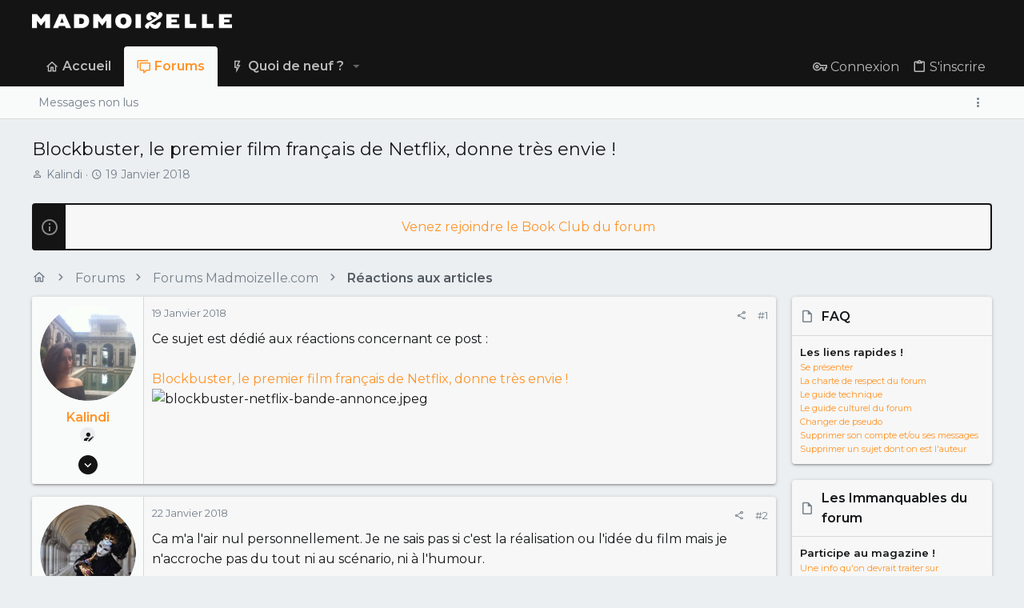

--- FILE ---
content_type: text/html; charset=utf-8
request_url: https://forums.madmoizelle.com/sujets/blockbuster-le-premier-film-francais-de-netflix-donne-tres-envie.140091/
body_size: 19733
content:
<!DOCTYPE html>











	
	




	<meta name="apple-mobile-web-app-title" content="Forums Madmoizelle">
	


	
	


















	



















	











	

































	



























	






	




































<html id="XF" lang="fr-FR" dir="LTR"
	  style="font-size: 62.5%;"
	  data-app="public"
	  data-template="thread_view"
	  data-container-key="node-12161"
	  data-content-key="thread-140091"
	  data-logged-in="false"
	  data-cookie-prefix="xf_"
	  data-csrf="1766005053,c052a55e8aa5581d0d0e850cf974b536"
	  class="has-no-js template-thread_view  uix_page--fixed uix_hasSectionLinks  uix_hasCrumbs uix_hasPageAction"
	  >
	<head>
		<meta charset="utf-8" />
		<meta http-equiv="X-UA-Compatible" content="IE=Edge" />
		<meta name="viewport" content="width=device-width, initial-scale=1, viewport-fit=cover">
		
		

		<title>Blockbuster, le premier film français de Netflix, donne très envie ! | Forums Madmoizelle</title>
		<link rel="manifest" href="/webmanifest.php">
		
			<meta name="theme-color" content="#141414" />
			<meta name="msapplication-TileColor" content="#141414">
		
		<meta name="apple-mobile-web-app-title" content="Forums Madmoizelle">
		

		
			
		<meta name="description" content="Ce sujet est dédié aux réactions concernant ce post :

Blockbuster, le premier film français de Netflix, donne très envie !" />
		<meta property="og:description" content="Ce sujet est dédié aux réactions concernant ce post :

Blockbuster, le premier film français de Netflix, donne très envie !" />
		<meta property="twitter:description" content="Ce sujet est dédié aux réactions concernant ce post :

Blockbuster, le premier film français de Netflix, donne très envie !" />
	
		
			<meta property="og:url" content="https://forums.madmoizelle.com/sujets/blockbuster-le-premier-film-francais-de-netflix-donne-tres-envie.140091/" />
		
			<link rel="canonical" href="https://forums.madmoizelle.com/sujets/blockbuster-le-premier-film-francais-de-netflix-donne-tres-envie.140091/" />
		

		
			
	
	
	<meta property="og:site_name" content="Forums Madmoizelle" />


		
		
			
	
	
	<meta property="og:type" content="website" />


		
		
			
	
	
	
		<meta property="og:title" content="Blockbuster, le premier film français de Netflix, donne très envie !" />
		<meta property="twitter:title" content="Blockbuster, le premier film français de Netflix, donne très envie !" />
	


		
		
		
		

		
	<!-- CMP -->
<script type="text/javascript">window.gdprAppliesGlobally=true;(function(){function a(e){if(!window.frames[e]){if(document.body&&document.body.firstChild){var t=document.body;var n=document.createElement("iframe");n.style.display="none";n.name=e;n.title=e;t.insertBefore(n,t.firstChild)}
else{setTimeout(function(){a(e)},5)}}}function e(n,r,o,c,s){function e(e,t,n,a){if(typeof n!=="function"){return}if(!window[r]){window[r]=[]}var i=false;if(s){i=s(e,t,n)}if(!i){window[r].push({command:e,parameter:t,callback:n,version:a})}}e.stub=true;function t(a){if(!window[n]||window[n].stub!==true){return}if(!a.data){return}
var i=typeof a.data==="string";var e;try{e=i?JSON.parse(a.data):a.data}catch(t){return}if(e[o]){var r=e[o];window[n](r.command,r.parameter,function(e,t){var n={};n[c]={returnValue:e,success:t,callId:r.callId};a.source.postMessage(i?JSON.stringify(n):n,"*")},r.version)}}
if(typeof window[n]!=="function"){window[n]=e;if(window.addEventListener){window.addEventListener("message",t,false)}else{window.attachEvent("onmessage",t)}}}e("__tcfapi","__tcfapiBuffer","__tcfapiCall","__tcfapiReturn");a("__tcfapiLocator");(function(e){
  var t=document.createElement("script");t.id="spcloader";t.type="text/javascript";t.async=true;t.src="https://sdk.privacy-center.org/"+e+"/loader.js?target="+document.location.hostname;t.charset="utf-8";var n=document.getElementsByTagName("script")[0];n.parentNode.insertBefore(t,n)})("a1eae917-f28e-4669-a7e7-8b28857ccf7a")})();</script>
	
	

	

	
		
	

	<link rel="stylesheet" href="/css.php?css=public%3Anormalize.css%2Cpublic%3Afa.css%2Cpublic%3Acore.less%2Cpublic%3Aapp.less&amp;s=25&amp;l=6&amp;d=1750232789&amp;k=4303438c5aefe9123471621e2372693b8c2423b7" />

	
		<link rel="preload" href="/styles/uix/fonts/icons/material-icons/fonts/materialdesignicons-webfont.woff2?v=5.8.55" as="font" type="font/woff2" crossorigin="anonymous" />
		<link rel="stylesheet" href="/styles/uix/fonts/icons/material-icons/css/materialdesignicons.min.css?d=1657103172" />	
	

	
	
	

	<link rel="stylesheet" href="/css.php?css=public%3Alightbox.less%2Cpublic%3Amessage.less%2Cpublic%3Anotices.less%2Cpublic%3Ashare_controls.less%2Cpublic%3Astructured_list.less%2Cpublic%3Ath_uix_threadStarterPost.less%2Cpublic%3Auix.less%2Cpublic%3Auix_socialMedia.less%2Cpublic%3Aextra.less&amp;s=25&amp;l=6&amp;d=1750232789&amp;k=1e1524ea066813513c33460d3134de2ae74d5ede" />

	
		<link href='//fonts.googleapis.com/css?family=Montserrat:300,400,500,600,700' rel='stylesheet' type='text/css'>
	
	
		<script src="https://forums.madmoizelle.com/js/xf/preamble.min.js?_v=fa9befb1"></script>
	
	
	<meta name="apple-mobile-web-app-capable" content="yes">


		
			<link rel="icon" type="image/png" href="https://forums.madmoizelle.com/data/assets/logo/icon-x32.png" sizes="32x32" />
		
		
		<script>(function(w,d,s,l,i){w[l]=w[l]||[];w[l].push({'gtm.start':
new Date().getTime(),event:'gtm.js'});var f=d.getElementsByTagName(s)[0],
j=d.createElement(s),dl=l!='dataLayer'?'&l='+l:'';j.async=true;j.src=
'https://www.googletagmanager.com/gtm.js?id='+i+dl;f.parentNode.insertBefore(j,f);
})(window,document,'script','dataLayer','GTM-PNZLJMP');</script>
<script defer data-api="https://forums.madmoizelle.com/plsbl/api/event" data-domain="forums.madmoizelle.com" src="https://forums.madmoizelle.com/plsbl/js/plausible.js"></script>

		

		

	</head>

	<body data-template="thread_view">
		
		<noscript>
			<iframe src="https://www.googletagmanager.com/ns.html?id=GTM-PNZLJMP" height="0" width="0" style="display:none;visibility:hidden"></iframe>
		</noscript>
		
		<style>
	.p-pageWrapper .p-navSticky {
		top: 0 !important;
	}

	

	
	

	
	
	
		
			
			
				
			
		
	

	

	

		
		
		.uix_mainTabBar {top: 90px !important;}
		.uix_stickyBodyElement:not(.offCanvasMenu) {
			top: 110px !important;
			min-height: calc(100vh - 110px) !important;
		}
		.uix_sidebarInner .uix_sidebar--scroller {margin-top: 110px;}
		.uix_sidebarInner {margin-top: -110px;}
		.p-body-sideNavInner .uix_sidebar--scroller {margin-top: 110px;}
		.p-body-sideNavInner {margin-top: -110px;}
		.uix_stickyCategoryStrips {top: 110px !important;}
		#XF .u-anchorTarget {
			height: 110px;
			margin-top: -110px;
		}
	
		

		
			@media (max-width: 900px) {
		
				.p-sectionLinks {display: none;}

				

				.uix_mainTabBar {top: 50px !important;}
				.uix_stickyBodyElement:not(.offCanvasMenu) {
					top: 70px !important;
					min-height: calc(100vh - 70px) !important;
				}
				.uix_sidebarInner .uix_sidebar--scroller {margin-top: 70px;}
				.uix_sidebarInner {margin-top: -70px;}
				.p-body-sideNavInner .uix_sidebar--scroller {margin-top: 70px;}
				.p-body-sideNavInner {margin-top: -70px;}
				.uix_stickyCategoryStrips {top: 70px !important;}
				#XF .u-anchorTarget {
					height: 70px;
					margin-top: -70px;
				}

				
		
			}
		
	

	.uix_sidebarNav .uix_sidebar--scroller {max-height: calc(100vh - 70px);}
	
	
</style>


		<div id="jumpToTop"></div>

		

		<div class="uix_pageWrapper--fixed">
			<div class="p-pageWrapper" id="top">

				
					
	
	



					

					

					
						
						
							<header class="p-header" id="header">
								<div class="p-header-inner">
									
						
							<div class="p-header-content">
								
									
										
	
	<div class="p-header-logo p-header-logo--image">
		<a class="uix_logo" href="https://www.madmoizelle.com">
			
				<img src="https://forums.madmoizelle.com/data/assets/logo/logo-madmoizelle-rvb-blanc.png" srcset="https://forums.madmoizelle.com/data/assets/logo/logo-madmoizelle-rvb-blanc.png 2x" alt="Forums Madmoizelle"
					 width="" height="" />
				
		</a>
		
			<a class="uix_logoSmall" href="https://www.madmoizelle.com">
				<img src="/styles/uix/basic/uix_logoSmall.jpg"
					 alt="Forums Madmoizelle"
					 />
			</a>
		
	</div>


									

									
								
							</div>
						
					
								</div>
							</header>
						
					
					

					
					
					

					
						<div class="p-navSticky p-navSticky--all " data-top-offset-breakpoints="
						[
							{
								&quot;breakpoint&quot;: &quot;0&quot;,
								&quot;offset&quot;: &quot;0&quot;
							}
							
							
						]
					" data-xf-init="sticky-header">
							
						<nav class="p-nav">
							<div class="p-nav-inner">
								
									
									
										
										
									<button type="button" class="button--plain p-nav-menuTrigger js-uix_badge--totalUnread badgeContainer button" data-badge="0" data-xf-click="off-canvas" data-menu=".js-headerOffCanvasMenu" role="button" tabindex="0" aria-label="Menu"><span class="button-text">
										<i aria-hidden="true"></i>
									</span></button>
									
								

								
	
	<div class="p-header-logo p-header-logo--image">
		<a class="uix_logo" href="https://www.madmoizelle.com">
			
				<img src="https://forums.madmoizelle.com/data/assets/logo/logo-madmoizelle-rvb-blanc.png" srcset="https://forums.madmoizelle.com/data/assets/logo/logo-madmoizelle-rvb-blanc.png 2x" alt="Forums Madmoizelle"
					 width="" height="" />
				
		</a>
		
			<a class="uix_logoSmall" href="https://www.madmoizelle.com">
				<img src="/styles/uix/basic/uix_logoSmall.jpg"
					 alt="Forums Madmoizelle"
					 />
			</a>
		
	</div>



								
									
										<div class="p-nav-scroller hScroller" data-xf-init="h-scroller" data-auto-scroll=".p-navEl.is-selected">
											<div class="hScroller-scroll">
												<ul class="p-nav-list js-offCanvasNavSource">
													
														<li>
															
	<div class="p-navEl u-ripple " >
		
			
				
	
	<a href="https://www.madmoizelle.com"
			class="p-navEl-link  "
			
			data-xf-key="1"
			data-nav-id="home"><span>Accueil</span></a>

				
				
			
			
			
		
			
	
</div>

														</li>
													
														<li>
															
	<div class="p-navEl u-ripple is-selected" data-has-children="true">
		
			
				
	
	<a href="/"
			class="p-navEl-link p-navEl-link--splitMenu "
			
			
			data-nav-id="forums"><span>Forums</span></a>

				
					<a data-xf-key="2"
					   data-xf-click="menu"
					   data-menu-pos-ref="< .p-navEl"
					   class="p-navEl-splitTrigger"
					   role="button"
					   tabindex="0"
					   aria-label="Bascule étendue"
					   aria-expanded="false"
					   aria-haspopup="true">
					</a>
				
				
			
				
					<div class="menu menu--structural" data-menu="menu" aria-hidden="true">
						<div class="menu-content">
							
								
	
	
	<a href="/whats-new/posts/"
			class="menu-linkRow u-ripple u-indentDepth0 js-offCanvasCopy "
			
			
			data-nav-id="newPosts"><span>Messages non lus</span></a>

	

							
						</div>
					</div>
				
			
			
			
		
			
	
</div>

														</li>
													
														<li>
															
	<div class="p-navEl u-ripple " data-has-children="true">
		
			
				
	
	<a href="/whats-new/"
			class="p-navEl-link p-navEl-link--splitMenu "
			
			
			data-nav-id="whatsNew"><span>Quoi de neuf ?</span></a>

				
					<a data-xf-key="3"
					   data-xf-click="menu"
					   data-menu-pos-ref="< .p-navEl"
					   class="p-navEl-splitTrigger"
					   role="button"
					   tabindex="0"
					   aria-label="Bascule étendue"
					   aria-expanded="false"
					   aria-haspopup="true">
					</a>
				
				
			
				
					<div class="menu menu--structural" data-menu="menu" aria-hidden="true">
						<div class="menu-content">
							
								
	
	
	<a href="/whats-new/posts/"
			class="menu-linkRow u-ripple u-indentDepth0 js-offCanvasCopy "
			 rel="nofollow"
			
			data-nav-id="whatsNewPosts"><span>Messages</span></a>

	

							
								
	
	
	<a href="/whats-new/latest-activity"
			class="menu-linkRow u-ripple u-indentDepth0 js-offCanvasCopy "
			 rel="nofollow"
			
			data-nav-id="latestActivity"><span>Activités récentes</span></a>

	

							
						</div>
					</div>
				
			
			
			
		
			
	
</div>

														</li>
													
												</ul>
											</div>
										</div>
									

									
								

								
	


								
									<div class="p-nav-opposite">
										
											
		
			
				
					<div class="p-navgroup p-account p-navgroup--guest">
						
							
								
	
		
		
	
		
			<a href="/connexion/" class="p-navgroup-link p-navgroup-link--textual p-navgroup-link--logIn" data-xf-click="menu">
				<i></i>
				<span class="p-navgroup-linkText">Connexion</span>
			</a>
			<div class="menu menu--structural menu--medium" data-menu="menu" aria-hidden="true" data-href="/connexion/"></div>
		
	
	
		
			<a href="/inscription/" class="p-navgroup-link u-ripple p-navgroup-link--textual p-navgroup-link--register" data-xf-click="overlay" data-follow-redirects="on">
				<i></i>
				<span class="p-navgroup-linkText">S'inscrire</span>
			</a>
		
	

	

							
						
					</div>
				
				
				
	

			
		
	
											
	
		
	
		
			<a aria-label="Toggle sidebar" href="javascript:;" class="uix_sidebarTrigger__component uix_sidebarTrigger p-navgroup-link" data-xf-init="tooltip" title="Sidebar" rel="nofollow">
				<i class="fa--xf far fa-ellipsis-v mdi mdi-dots-vertical" aria-hidden="true"></i>
				<span class="uix_sidebarTrigger--phrase">Toggle sidebar</span>
			</a>
		
		
			<a aria-label="Toggle sidebar" href="javascript:;" class="uix_sidebarCanvasTrigger uix_sidebarTrigger__component p-navgroup-link" data-xf-init="tooltip" title="Sidebar">
				<i class="fa--xf far fa-ellipsis-v mdi mdi-dots-vertical" aria-hidden="true"></i>
				<span class="uix_sidebarTrigger--phrase">Toggle sidebar</span>
			</a>
		
	

	

										
									</div>
								
							</div>
							
						</nav>
					
							
		
			<div class="p-sectionLinks">
				<div class="pageContent">
					
						
							
								
								
								<div class="p-sectionLinks-inner hScroller" data-xf-init="h-scroller">
									<div class="hScroller-scroll">
										<ul class="p-sectionLinks-list">
											
												<li>
													
	<div class="p-navEl u-ripple " >
		
			
				
	
	<a href="/whats-new/posts/"
			class="p-navEl-link  "
			
			data-xf-key="alt+1"
			data-nav-id="newPosts"><span>Messages non lus</span></a>

				
				
			
			
			
		
			
	
</div>

												</li>
											
										</ul>
									</div>
								</div>
							
							
								<div class="p-nav-opposite">
									
										
										
	
		
	
		
			<a aria-label="Toggle sidebar" href="javascript:;" class="uix_sidebarTrigger__component uix_sidebarTrigger p-navgroup-link" data-xf-init="tooltip" title="Sidebar" rel="nofollow">
				<i class="fa--xf far fa-ellipsis-v mdi mdi-dots-vertical" aria-hidden="true"></i>
				<span class="uix_sidebarTrigger--phrase">Toggle sidebar</span>
			</a>
		
		
			<a aria-label="Toggle sidebar" href="javascript:;" class="uix_sidebarCanvasTrigger uix_sidebarTrigger__component p-navgroup-link" data-xf-init="tooltip" title="Sidebar">
				<i class="fa--xf far fa-ellipsis-v mdi mdi-dots-vertical" aria-hidden="true"></i>
				<span class="uix_sidebarTrigger--phrase">Toggle sidebar</span>
			</a>
		
	

	

									
								</div>
							
						
					
				</div>
			</div>
			
	
						</div>
						

					

					
	

					
	

					
	

					
	

					
				

				
				<div class="offCanvasMenu offCanvasMenu--nav js-headerOffCanvasMenu" data-menu="menu" aria-hidden="true" data-ocm-builder="navigation">
					<div class="offCanvasMenu-backdrop" data-menu-close="true"></div>
					<div class="offCanvasMenu-content">
						
						<div class="sidePanel sidePanel--nav sidePanel--visitor">
	<div class="sidePanel__tabPanels">
		
		<div data-content="navigation" class="is-active sidePanel__tabPanel js-navigationTabPanel">
			
							<div class="offCanvasMenu-header">
								Menu
								<a class="offCanvasMenu-closer" data-menu-close="true" role="button" tabindex="0" aria-label="Fermer"></a>
							</div>
							
							<div class="js-offCanvasNavTarget"></div>
							
							
						
		</div>
		
		
		
	</div>
</div>

						
						<div class="offCanvasMenu-installBanner js-installPromptContainer" style="display: none;" data-xf-init="install-prompt">
							<div class="offCanvasMenu-installBanner-header">Installer l'application</div>
							<button type="button" class="js-installPromptButton button"><span class="button-text">Installer</span></button>
						</div>
					</div>
				</div>

				
	
		
	
		
			<div class="p-body-header">
				<div class="pageContent">
					
						
							<div class="uix_headerInner">
								
									
										<div class="p-title ">
											
												
													<h1 class="p-title-value">Blockbuster, le premier film français de Netflix, donne très envie !</h1>
												
											
										</div>
									

									
										<div class="p-description">
	<ul class="listInline listInline--bullet">
		<li>
			<i class="fa--xf far fa-user" aria-hidden="true" title="Initiateur de la discussion"></i>
			<span class="u-srOnly">Initiateur de la discussion</span>

			<a href="/membres/kalindi.320879/" class="username  u-concealed" dir="auto" data-user-id="320879" data-xf-init="member-tooltip">Kalindi</a>
		</li>
		<li>
			<i class="fa--xf far fa-clock" aria-hidden="true" title="Date de début"></i>
			<span class="u-srOnly">Date de début</span>

			<a href="/sujets/blockbuster-le-premier-film-francais-de-netflix-donne-tres-envie.140091/" class="u-concealed"><time  class="u-dt" dir="auto" datetime="2018-01-19T11:11:31+0100" data-time="1516356691" data-date-string="19 Janvier 2018" data-time-string="11:11" title="le 19 Janvier 2018 à 11:11">19 Janvier 2018</time></a>
		</li>
		
	</ul>
</div>
									
								
							</div>
						
						
					
				</div>
			</div>
		
	

	


				<div class="p-body">

					

					<div class="p-body-inner ">
						
						<!--XF:EXTRA_OUTPUT-->

						
	
		
	
		
			
	
		
		
		

		<ul class="notices notices--block  js-notices"
			data-xf-init="notices"
			data-type="block"
			data-scroll-interval="6">

			
				
	<li class="notice js-notice notice--primary"
		data-notice-id="10"
		data-delay-duration="0"
		data-display-duration="0"
		data-auto-dismiss=""
		data-visibility="">
		
		<div class="uix_noticeInner">
			
			<div class="uix_noticeIcon">
				
					<i class="fa--xf far fa-info-circle" aria-hidden="true"></i>
				
			</div>

			
			<div class="notice-content">
				
				<div id="alj-forum-autopromo" style="text-align: center; font-weight: 400;"></div>
<script>
	(function () {
		var alj_autopromo = [
			{
				texte: "Venez rejoindre le Book Club du forum",
				lien: "https://forums.madmoizelle.com/sujets/juin-2020.154124/"
			},
			{
				texte: "Nouvelle sur le forum ? Par ici pour se présenter !",
				lien: "http://forums.madmoizelle.com/sujets/la-presentation-des-nouvelles.72042/"
			},
		];
		var item = alj_autopromo[Math.floor(Math.random() * alj_autopromo.length)];
		var a = document.createElement('a');
		a.href = item.lien;
		a.innerHTML = item.texte;
		document.getElementById('alj-forum-autopromo').appendChild(a);
	})();
</script>
			</div>
		</div>
	</li>

			
		</ul>
	

		

		
	

	


						
	


						
	


						
	
		
	

	
	<!-- Billboard_1 -->
	<div id='optidigital-adslot-Billboard_1' style='display:none;' class="Billboard_1"></div>


	
	
		<div class="breadcrumb ">
			<div class="pageContent">
				
					
						
							<ul class="p-breadcrumbs "
								itemscope itemtype="https://schema.org/BreadcrumbList">
								
									
		

		
		
			
			
	<li itemprop="itemListElement" itemscope itemtype="https://schema.org/ListItem">
		<a href="https://www.madmoizelle.com" itemprop="item">
			
				<i class="fa--xf far fa-home" aria-hidden="true"></i>
				<span style="display: none;" itemprop="name">Accueil</span>
				
		</a>
		<meta itemprop="position" content="1" />
	</li>

		

		
			
			
	<li itemprop="itemListElement" itemscope itemtype="https://schema.org/ListItem">
		<a href="/" itemprop="item">
			
				<span itemprop="name">Forums</span>
			
		</a>
		<meta itemprop="position" content="2" />
	</li>

		
		
			
			
	<li itemprop="itemListElement" itemscope itemtype="https://schema.org/ListItem">
		<a href="/categories/forums-madmoizelle-com.11/" itemprop="item">
			
				<span itemprop="name">Forums Madmoizelle.com</span>
			
		</a>
		<meta itemprop="position" content="3" />
	</li>

		
			
			
	<li itemprop="itemListElement" itemscope itemtype="https://schema.org/ListItem">
		<a href="/forums/reactions-aux-articles/" itemprop="item">
			
				<span itemprop="name">Réactions aux articles</span>
			
		</a>
		<meta itemprop="position" content="4" />
	</li>

		
	
								
							</ul>
						
					
				
			</div>
		</div>
	

	

	


						
	


						
	<noscript class="js-jsWarning"><div class="blockMessage blockMessage--important blockMessage--iconic u-noJsOnly">JavaScript est désactivé. Pour une meilleure expérience, veuillez activer JavaScript dans votre navigateur avant de continuer.</div></noscript>

						
	<div class="blockMessage blockMessage--important blockMessage--iconic js-browserWarning" style="display: none">Vous utilisez un navigateur obsolète. Il se peut que ce site ou d'autres sites Web ne s'affichent pas correctement.<br /> Vous devriez le mettre à jour ou utiliser un <a href="https://www.mozilla.org/fr/firefox/" target="_blank">navigateur alternatif</a>.</div>



						<div uix_component="MainContainer" class="uix_contentWrapper">

							
	


							
							
	

							
	

							
	

							
	


							<div class="p-body-main p-body-main--withSidebar ">
								
								

								
	

								<div uix_component="MainContent" class="p-body-content">
									<!-- ABOVE MAIN CONTENT -->
									
	

									
	

									
	

									
	

									
	

									<div class="p-body-pageContent">
										
	

										
	

										
	

										
	

										
	

										

















	
	
	
		
	
	
	


	
	
	
		
	
	
	


	
	
		
	
	
	


	
	












	

	
		
	



















<div class="block block--messages" data-xf-init="" data-type="post" data-href="/inline-mod/" data-search-target="*">

	<span class="u-anchorTarget" id="posts"></span>

	
		
	

	

	<div class="block-outer"></div>

	

	
		
	<div class="block-outer js-threadStatusField"></div>

	

	<div class="block-container lbContainer"
		data-xf-init="lightbox select-to-quote"
		data-message-selector=".js-post"
		data-lb-id="thread-140091"
		data-lb-universal="0">

		<div class="block-body js-replyNewMessageContainer">
			
				

					

					
						

	


	

	

	

	
	<article class="message    message-threadStarterPost message--post  js-post js-inlineModContainer  "
			 data-author="Kalindi"
			 data-content="post-10251553"
			 id="js-post-10251553">

		<span class="u-anchorTarget" id="post-10251553"></span>

		
			<div class="message-inner">
				
					<div class="message-cell message-cell--user">
						

	<section itemscope itemtype="https://schema.org/Person" class="message-user ">
		<div class="message-avatar ">
			<div class="message-avatar-wrapper">
				
					<a href="/membres/kalindi.320879/" class="avatar avatar--l" data-user-id="320879" data-xf-init="member-tooltip">
			<img src="https://forums.madmoizelle.com/data/avatars/l/320/320879.jpg?1502348434"  alt="Kalindi" class="avatar-u320879-l" width="192" height="192" loading="lazy" itemprop="image" /> 
		</a>
				
				
			</div>
		</div>
		<div class="uix_messagePostBitWrapper">
			<div class="message-userDetails">
				<h4 class="message-name"><a href="/membres/kalindi.320879/" class="username " dir="auto" data-user-id="320879" data-xf-init="member-tooltip" itemprop="name">Kalindi</a></h4>
				
				
				
					
						<div class="uix_originalPoster__icon" data-xf-init="tooltip" title="Original poster">
							<i class="fa--xf far fa-user-edit mdi mdi-account-edit" aria-hidden="true"></i>
						</div>
					
				
				
				
			</div>
			
			
				
				
					
						<div class="thThreads__message-userExtras">
					
							<div class="message-userExtras">
								
									
										<dl class="pairs pairs--justified">
											
												<dt>
													<span data-xf-init="tooltip" title="Inscrit">
														<i class="fa--xf far fa-user" aria-hidden="true"></i>
													</span>
												</dt>
											
											<dd>23 Juin 2017</dd>
										</dl>
									
									
										<dl class="pairs pairs--justified">
											
												<dt>
													<span data-xf-init="tooltip" title="Messages">
														<i class="fa--xf far fa-comments" aria-hidden="true"></i>
													</span>
												</dt>
												
											<dd>1 630</dd>
										</dl>
									
									
									
										<dl class="pairs pairs--justified">
											
												<dt>
													<span data-xf-init="tooltip" title="Réputation">
														<i class="fa--xf far fa-thumbs-up" aria-hidden="true"></i>
													</span>
												</dt>
												
											<dd>1 468</dd>
										</dl>
									
									
										<dl class="pairs pairs--justified">
											
												<dt>
													<span data-xf-init="tooltip" title="Points">
														<i class="fa--xf far fa-trophy" aria-hidden="true"></i>
													</span>
												</dt>
											
											<dd>2 634</dd>
										</dl>
									
									
										<dl class="pairs pairs--justified">
											
												<dt>
													<span data-xf-init="tooltip" title="Age">
														<i class="fa--xf far fa-birthday-cake" aria-hidden="true"></i>
													</span>
												</dt>
											
											<dd>33</dd>
										</dl>
									
									
									
									
										

	

										
									
								
							</div>
						
							</div>
							<div class="thThreads__userExtra--toggle">
								<a href="javascript:;" class="thThreads__userExtra--trigger" data-xf-click="ththreads-userextra-trigger"></a>
							</div>
						
				
			
		</div>
		<span class="message-userArrow"></span>
	</section>

					</div>
				

				
					<div class="message-cell message-cell--main">
						
							<div class="message-main uix_messageContent js-quickEditTarget">

								
									

	<header class="message-attribution message-attribution--split">
		<ul class="message-attribution-main listInline ">
			
			<li class="u-concealed">
				<a href="/sujets/blockbuster-le-premier-film-francais-de-netflix-donne-tres-envie.140091/post-10251553" rel="nofollow">
					<time  class="u-dt" dir="auto" datetime="2018-01-19T11:11:31+0100" data-time="1516356691" data-date-string="19 Janvier 2018" data-time-string="11:11" title="le 19 Janvier 2018 à 11:11" itemprop="datePublished">19 Janvier 2018</time>
				</a>
			</li>
			
			
		</ul>

		<ul class="message-attribution-opposite message-attribution-opposite--list ">
			
			<li>
				<a href="/sujets/blockbuster-le-premier-film-francais-de-netflix-donne-tres-envie.140091/post-10251553"
					class="message-attribution-gadget"
					data-xf-init="share-tooltip"
					data-href="/posts/10251553/share"
					aria-label="Partager"
					rel="nofollow">
					<i class="fa--xf far fa-share-alt" aria-hidden="true"></i>
				</a>
			</li>
			
			
				<li>
					<a href="/sujets/blockbuster-le-premier-film-francais-de-netflix-donne-tres-envie.140091/post-10251553" rel="nofollow">
						#1
					</a>
				</li>
			
		</ul>
	</header>

								

								<div class="message-content js-messageContent">
									

										
											
	
	
	

										

										
											

	<div class="message-userContent lbContainer js-lbContainer "
		 data-lb-id="post-10251553"
		 data-lb-caption-desc="Kalindi &middot; le 19 Janvier 2018 à 11:11">

		
			

	

		

		<article class="message-body js-selectToQuote">
			
				
			
			
				<div class="bbWrapper">Ce sujet est dédié aux réactions concernant ce post :<br />
<br />
<a href="http://www.madmoizelle.com/blockbuster-netflix-bande-annonce-878129" target="_blank" class="link link--external" rel="nofollow ugc noopener">Blockbuster, le premier film français de Netflix, donne très envie !</a><br />

	

	
	
		
		

		
			<script class="js-extraPhrases" type="application/json">
			{
				"lightbox_close": "Fermer",
				"lightbox_next": "Suivant",
				"lightbox_previous": "Précédente",
				"lightbox_error": "Le contenu demandé ne peut pas être chargé. Veuillez réessayer plus tard.",
				"lightbox_start_slideshow": "Lancer le diaporama",
				"lightbox_stop_slideshow": "Arrêter le diaporama",
				"lightbox_full_screen": "Plein écran",
				"lightbox_thumbnails": "Miniatures",
				"lightbox_download": "Télécharger",
				"lightbox_share": "Partager",
				"lightbox_zoom": "Zoom",
				"lightbox_new_window": "Nouvelle fenêtre",
				"lightbox_toggle_sidebar": "Actionner la barre latérale"
			}
			</script>
		
		
	


	<div class="bbImageWrapper  js-lbImage" title="blockbuster-netflix-bande-annonce.jpeg"
		data-src="https://static.mmzstatic.com/wp-content/uploads/2018/01/blockbuster-netflix-bande-annonce.jpeg" data-lb-sidebar-href="" data-lb-caption-extra-html="" data-single-image="1">
		<img src="https://static.mmzstatic.com/wp-content/uploads/2018/01/blockbuster-netflix-bande-annonce.jpeg"
			data-url="https://static.mmzstatic.com/wp-content/uploads/2018/01/blockbuster-netflix-bande-annonce.jpeg"
			class="bbImage"
			data-zoom-target="1"
			style=""
			alt="blockbuster-netflix-bande-annonce.jpeg"
			title=""
			width="" height="" loading="lazy" />
	</div></div>
			
			<div class="js-selectToQuoteEnd">&nbsp;</div>
			
				
			
		</article>

		
			

	

		

		
	</div>

										

										
											
	

										

										
											
	

										

									
								</div>

								<div class="reactionsBar js-reactionsList ">
									
								</div>

								
									
	<footer class="message-footer">
		

		

		<div class="js-historyTarget message-historyTarget toggleTarget" data-href="trigger-href"></div>
	</footer>

								
							</div>

						
					</div>
				
			</div>
		
	</article>

	
	

	
	
		<!-- Mobile_Pos1 -->
		<div id='optidigital-adslot-Mobile_Pos1' style='display:none;' class="Mobile_Pos1"></div>
	

	
	

	
	

	
	



					

					

				

					

					
						

	


	

	

	
	<article class="message   message--post  js-post js-inlineModContainer  "
			 data-author="stl44"
			 data-content="post-10260127"
			 id="js-post-10260127">

		<span class="u-anchorTarget" id="post-10260127"></span>

		
			<div class="message-inner">
				
					<div class="message-cell message-cell--user">
						

	<section itemscope itemtype="https://schema.org/Person" class="message-user ">
		<div class="message-avatar ">
			<div class="message-avatar-wrapper">
				
					<a href="/membres/stl44.136516/" class="avatar avatar--l" data-user-id="136516" data-xf-init="member-tooltip">
			<img src="https://forums.madmoizelle.com/data/avatars/l/136/136516.jpg?1436095470"  alt="stl44" class="avatar-u136516-l" width="192" height="192" loading="lazy" itemprop="image" /> 
		</a>
				
				
			</div>
		</div>
		<div class="uix_messagePostBitWrapper">
			<div class="message-userDetails">
				<h4 class="message-name"><a href="/membres/stl44.136516/" class="username " dir="auto" data-user-id="136516" data-xf-init="member-tooltip" itemprop="name">stl44</a></h4>
				<h5 class="userTitle message-userTitle" dir="auto" itemprop="jobTitle">Tout cramer je vous dis</h5>
				
				
				
				
			</div>
			
			
				
				
					
						<div class="thThreads__message-userExtras">
					
							<div class="message-userExtras">
								
									
										<dl class="pairs pairs--justified">
											
												<dt>
													<span data-xf-init="tooltip" title="Inscrit">
														<i class="fa--xf far fa-user" aria-hidden="true"></i>
													</span>
												</dt>
											
											<dd>3 Février 2013</dd>
										</dl>
									
									
										<dl class="pairs pairs--justified">
											
												<dt>
													<span data-xf-init="tooltip" title="Messages">
														<i class="fa--xf far fa-comments" aria-hidden="true"></i>
													</span>
												</dt>
												
											<dd>810</dd>
										</dl>
									
									
									
										<dl class="pairs pairs--justified">
											
												<dt>
													<span data-xf-init="tooltip" title="Réputation">
														<i class="fa--xf far fa-thumbs-up" aria-hidden="true"></i>
													</span>
												</dt>
												
											<dd>2 631</dd>
										</dl>
									
									
										<dl class="pairs pairs--justified">
											
												<dt>
													<span data-xf-init="tooltip" title="Points">
														<i class="fa--xf far fa-trophy" aria-hidden="true"></i>
													</span>
												</dt>
											
											<dd>4 964</dd>
										</dl>
									
									
									
									
									
										

	

										
									
								
							</div>
						
							</div>
							<div class="thThreads__userExtra--toggle">
								<a href="javascript:;" class="thThreads__userExtra--trigger" data-xf-click="ththreads-userextra-trigger"></a>
							</div>
						
				
			
		</div>
		<span class="message-userArrow"></span>
	</section>

					</div>
				

				
					<div class="message-cell message-cell--main">
						
							<div class="message-main uix_messageContent js-quickEditTarget">

								
									

	<header class="message-attribution message-attribution--split">
		<ul class="message-attribution-main listInline ">
			
			<li class="u-concealed">
				<a href="/sujets/blockbuster-le-premier-film-francais-de-netflix-donne-tres-envie.140091/post-10260127" rel="nofollow">
					<time  class="u-dt" dir="auto" datetime="2018-01-22T17:09:50+0100" data-time="1516637390" data-date-string="22 Janvier 2018" data-time-string="17:09" title="le 22 Janvier 2018 à 17:09" itemprop="datePublished">22 Janvier 2018</time>
				</a>
			</li>
			
			
		</ul>

		<ul class="message-attribution-opposite message-attribution-opposite--list ">
			
			<li>
				<a href="/sujets/blockbuster-le-premier-film-francais-de-netflix-donne-tres-envie.140091/post-10260127"
					class="message-attribution-gadget"
					data-xf-init="share-tooltip"
					data-href="/posts/10260127/share"
					aria-label="Partager"
					rel="nofollow">
					<i class="fa--xf far fa-share-alt" aria-hidden="true"></i>
				</a>
			</li>
			
			
				<li>
					<a href="/sujets/blockbuster-le-premier-film-francais-de-netflix-donne-tres-envie.140091/post-10260127" rel="nofollow">
						#2
					</a>
				</li>
			
		</ul>
	</header>

								

								<div class="message-content js-messageContent">
									

										
											
	
	
	

										

										
											

	<div class="message-userContent lbContainer js-lbContainer "
		 data-lb-id="post-10260127"
		 data-lb-caption-desc="stl44 &middot; le 22 Janvier 2018 à 17:09">

		

		<article class="message-body js-selectToQuote">
			
				
			
			
				<div class="bbWrapper">Ca m&#039;a l&#039;air nul personnellement. Je ne sais pas si c&#039;est la réalisation ou l&#039;idée du film mais je n&#039;accroche pas du tout ni au scénario, ni à l&#039;humour.</div>
			
			<div class="js-selectToQuoteEnd">&nbsp;</div>
			
				
			
		</article>

		

		
	</div>

										

										
											
	

										

										
											
	

										

									
								</div>

								<div class="reactionsBar js-reactionsList ">
									
								</div>

								
									
	<footer class="message-footer">
		

		

		<div class="js-historyTarget message-historyTarget toggleTarget" data-href="trigger-href"></div>
	</footer>

								
							</div>

						
					</div>
				
			</div>
		
	</article>

	
	

	
	

	
	

	
	

	
	



					

					

				
			
		</div>
	</div>

	
		<div class="block-outer block-outer--after">
			
				

				
				
					<div class="block-outer-opposite">
						
							<a href="/connexion/" class="button--link button--wrap button" data-xf-click="overlay"><span class="button-text">
								Identifiez-vous ou inscrivez-vous pour participer.
							</span></a>
						
					</div>
				
			
		</div>
	

	
	

</div>









	<div class="block"  data-widget-id="30" data-widget-key="xfes_thread_view_below_quick_reply_similar_threads" data-widget-definition="xfes_similar_threads">
		<div class="block-container">
			
				<h3 class="block-header">Discussions similaires</h3>

				<div class="block-body">
					<div class="structItemContainer">
						
							

	

	<div class="structItem structItem--thread js-inlineModContainer js-threadListItem-177695" data-author="Cyrielle Maurice">

	
		<div class="structItem-cell structItem-cell--icon">
			<div class="structItem-iconContainer">
				<a href="/membres/cyrielle-maurice.390065/" class="avatar avatar--s avatar--default avatar--default--dynamic" data-user-id="390065" data-xf-init="member-tooltip" style="background-color: #558b2f; color: #ccff90">
			<span class="avatar-u390065-s" role="img" aria-label="Cyrielle Maurice">C</span> 
		</a>
				
			</div>
		</div>
	

	
		<div class="structItem-cell structItem-cell--main" data-xf-init="touch-proxy">
			
			<div class="structItem-title" uix-href="/sujets/commentaires-sur-vacances-en-famille-decouvrez-les-10-jeux-de-societe-preferes-des-francais-en-2025.177695/">
				
				
				<a href="/sujets/commentaires-sur-vacances-en-famille-decouvrez-les-10-jeux-de-societe-preferes-des-francais-en-2025.177695/" class="" data-tp-primary="on" data-xf-init="preview-tooltip" data-preview-url="/sujets/commentaires-sur-vacances-en-famille-decouvrez-les-10-jeux-de-societe-preferes-des-francais-en-2025.177695/preview">Commentaires sur Vacances en famille : découvrez les 10 jeux de société préférés des Français en 2025</a>
			</div>

			<div class="structItem-minor">
				

				
					<ul class="structItem-parts">
						<li><a href="/membres/cyrielle-maurice.390065/" class="username " dir="auto" data-user-id="390065" data-xf-init="member-tooltip"><span class="username--staff">Cyrielle Maurice</span></a></li>
						<li class="structItem-startDate"><a href="/sujets/commentaires-sur-vacances-en-famille-decouvrez-les-10-jeux-de-societe-preferes-des-francais-en-2025.177695/" rel="nofollow"><time  class="u-dt" dir="auto" datetime="2025-07-29T16:45:02+0200" data-time="1753800302" data-date-string="29 Juillet 2025" data-time-string="16:45" title="le 29 Juillet 2025 à 16:45">29 Juillet 2025</time></a></li>
						
							<li><a href="/forums/reactions-aux-articles/">Réactions aux articles</a></li>
						
						
						
					</ul>
				
			</div>
		</div>
	

	
		<div class="structItem-cell structItem-cell--meta" title="Score de réaction du premier message : 0">
			<dl class="pairs pairs--justified">
				<dt>Réponses</dt>
				<dd>0</dd>
			</dl>
			<dl class="pairs pairs--justified structItem-minor">
				<dt>Affichages</dt>
				<dd>539</dd>
			</dl>
		</div>
	

	
		<div class="structItem-cell structItem-cell--latest ">
		
			
		
			
				
					<a class="uix_mobileNodeTitle" href="/forums/reactions-aux-articles/">Réactions aux articles</a>
				
				<a href="/sujets/commentaires-sur-vacances-en-famille-decouvrez-les-10-jeux-de-societe-preferes-des-francais-en-2025.177695/latest" rel="nofollow"><time  class="structItem-latestDate u-dt" dir="auto" datetime="2025-07-29T16:45:02+0200" data-time="1753800302" data-date-string="29 Juillet 2025" data-time-string="16:45" title="le 29 Juillet 2025 à 16:45">29 Juillet 2025</time></a>
				<div class="structItem-minor">
					
						<a href="/membres/cyrielle-maurice.390065/" class="username " dir="auto" data-user-id="390065" data-xf-init="member-tooltip"><span class="username--staff">Cyrielle Maurice</span></a>
					
				</div>
			
		</div>
	

	
		<div class="structItem-cell structItem-cell--icon structItem-cell--iconEnd">
			<div class="structItem-iconContainer">
				
					<a href="/membres/cyrielle-maurice.390065/" class="avatar avatar--xxs avatar--default avatar--default--dynamic" data-user-id="390065" data-xf-init="member-tooltip" style="background-color: #558b2f; color: #ccff90">
			<span class="avatar-u390065-s" role="img" aria-label="Cyrielle Maurice">C</span> 
		</a>
				
			</div>
		</div>
	

	</div>

						
							

	

	<div class="structItem structItem--thread js-inlineModContainer js-threadListItem-177935" data-author="Cyrielle Maurice">

	
		<div class="structItem-cell structItem-cell--icon">
			<div class="structItem-iconContainer">
				<a href="/membres/cyrielle-maurice.390065/" class="avatar avatar--s avatar--default avatar--default--dynamic" data-user-id="390065" data-xf-init="member-tooltip" style="background-color: #558b2f; color: #ccff90">
			<span class="avatar-u390065-s" role="img" aria-label="Cyrielle Maurice">C</span> 
		</a>
				
			</div>
		</div>
	

	
		<div class="structItem-cell structItem-cell--main" data-xf-init="touch-proxy">
			
			<div class="structItem-title" uix-href="/sujets/commentaires-sur-peur-des-monstres-sous-le-lit-pourquoi-dire-je-vais-verifier-est-une-tres-mauvaise-idee.177935/">
				
				
				<a href="/sujets/commentaires-sur-peur-des-monstres-sous-le-lit-pourquoi-dire-je-vais-verifier-est-une-tres-mauvaise-idee.177935/" class="" data-tp-primary="on" data-xf-init="preview-tooltip" data-preview-url="/sujets/commentaires-sur-peur-des-monstres-sous-le-lit-pourquoi-dire-je-vais-verifier-est-une-tres-mauvaise-idee.177935/preview">Commentaires sur Peur des monstres sous le lit : pourquoi dire “je vais vérifier” est une très mauvaise idée</a>
			</div>

			<div class="structItem-minor">
				

				
					<ul class="structItem-parts">
						<li><a href="/membres/cyrielle-maurice.390065/" class="username " dir="auto" data-user-id="390065" data-xf-init="member-tooltip"><span class="username--staff">Cyrielle Maurice</span></a></li>
						<li class="structItem-startDate"><a href="/sujets/commentaires-sur-peur-des-monstres-sous-le-lit-pourquoi-dire-je-vais-verifier-est-une-tres-mauvaise-idee.177935/" rel="nofollow"><time  class="u-dt" dir="auto" datetime="2025-12-09T10:54:29+0100" data-time="1765274069" data-date-string="9 Décembre 2025" data-time-string="10:54" title="le 9 Décembre 2025 à 10:54">9 Décembre 2025</time></a></li>
						
							<li><a href="/forums/reactions-aux-articles/">Réactions aux articles</a></li>
						
						
						
					</ul>
				
			</div>
		</div>
	

	
		<div class="structItem-cell structItem-cell--meta" title="Score de réaction du premier message : 0">
			<dl class="pairs pairs--justified">
				<dt>Réponses</dt>
				<dd>0</dd>
			</dl>
			<dl class="pairs pairs--justified structItem-minor">
				<dt>Affichages</dt>
				<dd>149</dd>
			</dl>
		</div>
	

	
		<div class="structItem-cell structItem-cell--latest ">
		
			
		
			
				
					<a class="uix_mobileNodeTitle" href="/forums/reactions-aux-articles/">Réactions aux articles</a>
				
				<a href="/sujets/commentaires-sur-peur-des-monstres-sous-le-lit-pourquoi-dire-je-vais-verifier-est-une-tres-mauvaise-idee.177935/latest" rel="nofollow"><time  class="structItem-latestDate u-dt" dir="auto" datetime="2025-12-09T10:54:29+0100" data-time="1765274069" data-date-string="9 Décembre 2025" data-time-string="10:54" title="le 9 Décembre 2025 à 10:54">9 Décembre 2025</time></a>
				<div class="structItem-minor">
					
						<a href="/membres/cyrielle-maurice.390065/" class="username " dir="auto" data-user-id="390065" data-xf-init="member-tooltip"><span class="username--staff">Cyrielle Maurice</span></a>
					
				</div>
			
		</div>
	

	
		<div class="structItem-cell structItem-cell--icon structItem-cell--iconEnd">
			<div class="structItem-iconContainer">
				
					<a href="/membres/cyrielle-maurice.390065/" class="avatar avatar--xxs avatar--default avatar--default--dynamic" data-user-id="390065" data-xf-init="member-tooltip" style="background-color: #558b2f; color: #ccff90">
			<span class="avatar-u390065-s" role="img" aria-label="Cyrielle Maurice">C</span> 
		</a>
				
			</div>
		</div>
	

	</div>

						
							

	

	<div class="structItem structItem--thread js-inlineModContainer js-threadListItem-176615" data-author="Maya Boukella">

	
		<div class="structItem-cell structItem-cell--icon">
			<div class="structItem-iconContainer">
				<a href="/membres/maya-boukella.363217/" class="avatar avatar--s" data-user-id="363217" data-xf-init="member-tooltip">
			<img src="https://forums.madmoizelle.com/data/avatars/s/363/363217.jpg?1657011191" srcset="https://forums.madmoizelle.com/data/avatars/m/363/363217.jpg?1657011191 2x" alt="Maya Boukella" class="avatar-u363217-s" width="48" height="48" loading="lazy" /> 
		</a>
				
			</div>
		</div>
	

	
		<div class="structItem-cell structItem-cell--main" data-xf-init="touch-proxy">
			
			<div class="structItem-title" uix-href="/sujets/commentaires-sur-ce-film-francais-netflix-qualifie-de-naufrage-par-les-critiques-est-pourtant-n-1-dans-85-pays.176615/">
				
				
				<a href="/sujets/commentaires-sur-ce-film-francais-netflix-qualifie-de-naufrage-par-les-critiques-est-pourtant-n-1-dans-85-pays.176615/" class="" data-tp-primary="on" data-xf-init="preview-tooltip" data-preview-url="/sujets/commentaires-sur-ce-film-francais-netflix-qualifie-de-naufrage-par-les-critiques-est-pourtant-n-1-dans-85-pays.176615/preview">Commentaires sur Ce film français Netflix qualifié de naufrage par les critiques est pourtant n° 1 dans 85 pays</a>
			</div>

			<div class="structItem-minor">
				

				
					<ul class="structItem-parts">
						<li><a href="/membres/maya-boukella.363217/" class="username " dir="auto" data-user-id="363217" data-xf-init="member-tooltip">Maya Boukella</a></li>
						<li class="structItem-startDate"><a href="/sujets/commentaires-sur-ce-film-francais-netflix-qualifie-de-naufrage-par-les-critiques-est-pourtant-n-1-dans-85-pays.176615/" rel="nofollow"><time  class="u-dt" dir="auto" datetime="2024-06-10T12:23:29+0200" data-time="1718015009" data-date-string="10 Juin 2024" data-time-string="12:23" title="le 10 Juin 2024 à 12:23">10 Juin 2024</time></a></li>
						
							<li><a href="/forums/reactions-aux-articles/">Réactions aux articles</a></li>
						
						
						
					</ul>
				
			</div>
		</div>
	

	
		<div class="structItem-cell structItem-cell--meta" title="Score de réaction du premier message : 1">
			<dl class="pairs pairs--justified">
				<dt>Réponses</dt>
				<dd>2</dd>
			</dl>
			<dl class="pairs pairs--justified structItem-minor">
				<dt>Affichages</dt>
				<dd>2 K</dd>
			</dl>
		</div>
	

	
		<div class="structItem-cell structItem-cell--latest ">
		
			
				
					<a class="uix_mobileNodeTitle" href="/forums/reactions-aux-articles/">Réactions aux articles</a>
				
				<a href="/sujets/commentaires-sur-ce-film-francais-netflix-qualifie-de-naufrage-par-les-critiques-est-pourtant-n-1-dans-85-pays.176615/latest" rel="nofollow"><time  class="structItem-latestDate u-dt" dir="auto" datetime="2024-06-12T02:22:14+0200" data-time="1718151734" data-date-string="12 Juin 2024" data-time-string="02:22" title="le 12 Juin 2024 à 02:22">12 Juin 2024</time></a>
				<div class="structItem-minor">
					
						<a href="/membres/visenya.145714/" class="username " dir="auto" data-user-id="145714" data-xf-init="member-tooltip">visenya.</a>
					
				</div>
			
		</div>
	

	
		<div class="structItem-cell structItem-cell--icon structItem-cell--iconEnd">
			<div class="structItem-iconContainer">
				
					<a href="/membres/visenya.145714/" class="avatar avatar--xxs" data-user-id="145714" data-xf-init="member-tooltip">
			<img src="https://forums.madmoizelle.com/data/avatars/s/145/145714.jpg?1486313127"  alt="visenya." class="avatar-u145714-s" width="48" height="48" loading="lazy" /> 
		</a>
				
			</div>
		</div>
	

	</div>

						
							

	

	<div class="structItem structItem--thread js-inlineModContainer js-threadListItem-174857" data-author="Maya Boukella">

	
		<div class="structItem-cell structItem-cell--icon">
			<div class="structItem-iconContainer">
				<a href="/membres/maya-boukella.363217/" class="avatar avatar--s" data-user-id="363217" data-xf-init="member-tooltip">
			<img src="https://forums.madmoizelle.com/data/avatars/s/363/363217.jpg?1657011191" srcset="https://forums.madmoizelle.com/data/avatars/m/363/363217.jpg?1657011191 2x" alt="Maya Boukella" class="avatar-u363217-s" width="48" height="48" loading="lazy" /> 
		</a>
				
			</div>
		</div>
	

	
		<div class="structItem-cell structItem-cell--main" data-xf-init="touch-proxy">
			
			<div class="structItem-title" uix-href="/sujets/commentaires-sur-mad-max-furiosa-tout-savoir-sur-le-blockbuster-au-feminin-le-plus-attendu-de-2024.174857/">
				
				
				<a href="/sujets/commentaires-sur-mad-max-furiosa-tout-savoir-sur-le-blockbuster-au-feminin-le-plus-attendu-de-2024.174857/" class="" data-tp-primary="on" data-xf-init="preview-tooltip" data-preview-url="/sujets/commentaires-sur-mad-max-furiosa-tout-savoir-sur-le-blockbuster-au-feminin-le-plus-attendu-de-2024.174857/preview">Commentaires sur Mad Max Furiosa : tout savoir sur le blockbuster au féminin le plus attendu de 2024</a>
			</div>

			<div class="structItem-minor">
				

				
					<ul class="structItem-parts">
						<li><a href="/membres/maya-boukella.363217/" class="username " dir="auto" data-user-id="363217" data-xf-init="member-tooltip">Maya Boukella</a></li>
						<li class="structItem-startDate"><a href="/sujets/commentaires-sur-mad-max-furiosa-tout-savoir-sur-le-blockbuster-au-feminin-le-plus-attendu-de-2024.174857/" rel="nofollow"><time  class="u-dt" dir="auto" datetime="2024-03-22T07:30:00+0100" data-time="1711089000" data-date-string="22 Mars 2024" data-time-string="07:30" title="le 22 Mars 2024 à 07:30">22 Mars 2024</time></a></li>
						
							<li><a href="/forums/reactions-aux-articles/">Réactions aux articles</a></li>
						
						
						
					</ul>
				
			</div>
		</div>
	

	
		<div class="structItem-cell structItem-cell--meta" title="Score de réaction du premier message : 0">
			<dl class="pairs pairs--justified">
				<dt>Réponses</dt>
				<dd>0</dd>
			</dl>
			<dl class="pairs pairs--justified structItem-minor">
				<dt>Affichages</dt>
				<dd>562</dd>
			</dl>
		</div>
	

	
		<div class="structItem-cell structItem-cell--latest ">
		
			
		
			
				
					<a class="uix_mobileNodeTitle" href="/forums/reactions-aux-articles/">Réactions aux articles</a>
				
				<a href="/sujets/commentaires-sur-mad-max-furiosa-tout-savoir-sur-le-blockbuster-au-feminin-le-plus-attendu-de-2024.174857/latest" rel="nofollow"><time  class="structItem-latestDate u-dt" dir="auto" datetime="2024-03-22T07:30:00+0100" data-time="1711089000" data-date-string="22 Mars 2024" data-time-string="07:30" title="le 22 Mars 2024 à 07:30">22 Mars 2024</time></a>
				<div class="structItem-minor">
					
						<a href="/membres/maya-boukella.363217/" class="username " dir="auto" data-user-id="363217" data-xf-init="member-tooltip">Maya Boukella</a>
					
				</div>
			
		</div>
	

	
		<div class="structItem-cell structItem-cell--icon structItem-cell--iconEnd">
			<div class="structItem-iconContainer">
				
					<a href="/membres/maya-boukella.363217/" class="avatar avatar--xxs" data-user-id="363217" data-xf-init="member-tooltip">
			<img src="https://forums.madmoizelle.com/data/avatars/s/363/363217.jpg?1657011191"  alt="Maya Boukella" class="avatar-u363217-s" width="48" height="48" loading="lazy" /> 
		</a>
				
			</div>
		</div>
	

	</div>

						
							

	

	<div class="structItem structItem--thread js-inlineModContainer js-threadListItem-176687" data-author="Christelle Murhula">

	
		<div class="structItem-cell structItem-cell--icon">
			<div class="structItem-iconContainer">
				<a href="/membres/christelle-murhula.363901/" class="avatar avatar--s avatar--default avatar--default--dynamic" data-user-id="363901" data-xf-init="member-tooltip" style="background-color: #ff6f00; color: #ffe57f">
			<span class="avatar-u363901-s" role="img" aria-label="Christelle Murhula">C</span> 
		</a>
				
			</div>
		</div>
	

	
		<div class="structItem-cell structItem-cell--main" data-xf-init="touch-proxy">
			
			<div class="structItem-title" uix-href="/sujets/commentaires-sur-alors-quil-cartonne-sur-netflix-ce-film-est-accuse-de-plagiat.176687/">
				
				
				<a href="/sujets/commentaires-sur-alors-quil-cartonne-sur-netflix-ce-film-est-accuse-de-plagiat.176687/" class="" data-tp-primary="on" data-xf-init="preview-tooltip" data-preview-url="/sujets/commentaires-sur-alors-quil-cartonne-sur-netflix-ce-film-est-accuse-de-plagiat.176687/preview">Commentaires sur Alors qu’il cartonne sur Netflix, ce film est accusé de plagiat</a>
			</div>

			<div class="structItem-minor">
				

				
					<ul class="structItem-parts">
						<li><a href="/membres/christelle-murhula.363901/" class="username " dir="auto" data-user-id="363901" data-xf-init="member-tooltip">Christelle Murhula</a></li>
						<li class="structItem-startDate"><a href="/sujets/commentaires-sur-alors-quil-cartonne-sur-netflix-ce-film-est-accuse-de-plagiat.176687/" rel="nofollow"><time  class="u-dt" dir="auto" datetime="2024-06-14T10:28:36+0200" data-time="1718353716" data-date-string="14 Juin 2024" data-time-string="10:28" title="le 14 Juin 2024 à 10:28">14 Juin 2024</time></a></li>
						
							<li><a href="/forums/reactions-aux-articles/">Réactions aux articles</a></li>
						
						
						
					</ul>
				
			</div>
		</div>
	

	
		<div class="structItem-cell structItem-cell--meta" title="Score de réaction du premier message : 0">
			<dl class="pairs pairs--justified">
				<dt>Réponses</dt>
				<dd>0</dd>
			</dl>
			<dl class="pairs pairs--justified structItem-minor">
				<dt>Affichages</dt>
				<dd>714</dd>
			</dl>
		</div>
	

	
		<div class="structItem-cell structItem-cell--latest ">
		
			
		
			
				
					<a class="uix_mobileNodeTitle" href="/forums/reactions-aux-articles/">Réactions aux articles</a>
				
				<a href="/sujets/commentaires-sur-alors-quil-cartonne-sur-netflix-ce-film-est-accuse-de-plagiat.176687/latest" rel="nofollow"><time  class="structItem-latestDate u-dt" dir="auto" datetime="2024-06-14T10:28:36+0200" data-time="1718353716" data-date-string="14 Juin 2024" data-time-string="10:28" title="le 14 Juin 2024 à 10:28">14 Juin 2024</time></a>
				<div class="structItem-minor">
					
						<a href="/membres/christelle-murhula.363901/" class="username " dir="auto" data-user-id="363901" data-xf-init="member-tooltip">Christelle Murhula</a>
					
				</div>
			
		</div>
	

	
		<div class="structItem-cell structItem-cell--icon structItem-cell--iconEnd">
			<div class="structItem-iconContainer">
				
					<a href="/membres/christelle-murhula.363901/" class="avatar avatar--xxs avatar--default avatar--default--dynamic" data-user-id="363901" data-xf-init="member-tooltip" style="background-color: #ff6f00; color: #ffe57f">
			<span class="avatar-u363901-s" role="img" aria-label="Christelle Murhula">C</span> 
		</a>
				
			</div>
		</div>
	

	</div>

						
					</div>
				</div>
			
		</div>
	</div>




<div class="blockMessage blockMessage--none">
	

	
		

		<div class="shareButtons shareButtons--iconic" data-xf-init="share-buttons" data-page-url="" data-page-title="" data-page-desc="" data-page-image="">
			
				<span class="shareButtons-label">Partager :</span>
			

			<div class="shareButtons-buttons">
				
					

					

					
						<a class="shareButtons-button shareButtons-button--brand shareButtons-button--reddit" data-href="https://reddit.com/submit?url={url}&amp;title={title}">
							<i aria-hidden="true"></i>
							<span>Reddit</span>
						</a>
					

					
						<a class="shareButtons-button shareButtons-button--brand shareButtons-button--pinterest" data-href="https://pinterest.com/pin/create/bookmarklet/?url={url}&amp;description={title}&amp;media={image}">
							<i aria-hidden="true"></i>
							<span>Pinterest</span>
						</a>
					

					
						<a class="shareButtons-button shareButtons-button--brand shareButtons-button--tumblr" data-href="https://www.tumblr.com/widgets/share/tool?canonicalUrl={url}&amp;title={title}">
							<i aria-hidden="true"></i>
							<span>Tumblr</span>
						</a>
					

					
						<a class="shareButtons-button shareButtons-button--brand shareButtons-button--whatsApp" data-href="https://api.whatsapp.com/send?text={title}&nbsp;{url}">
							<i aria-hidden="true"></i>
							<span>WhatsApp</span>
						</a>
					

					
						<a class="shareButtons-button shareButtons-button--email" data-href="mailto:?subject={title}&amp;body={url}">
							<i aria-hidden="true"></i>
							<span>E-mail</span>
						</a>
					

					
						<a class="shareButtons-button shareButtons-button--share is-hidden"
							data-xf-init="web-share"
							data-title="" data-text="" data-url=""
							data-hide=".shareButtons-button:not(.shareButtons-button--share)">

							<i aria-hidden="true"></i>
							<span>Partager</span>
						</a>
					

					
						<a class="shareButtons-button shareButtons-button--link is-hidden" data-clipboard="{url}">
							<i aria-hidden="true"></i>
							<span>Copier le lien</span>
						</a>
					
				
			</div>
		</div>
	

</div>








										
	

									</div>
									<!-- BELOW MAIN CONTENT -->
									
									
	

								</div>

								
	
		
	
		<div uix_component="MainSidebar" class="p-body-sidebar">
			<div data-ocm-class="offCanvasMenu-backdrop"></div>
			<div class="uix_sidebarInner  uix_stickyBodyElement">
				<div class="uix_sidebar--scroller">
					

	
	<!-- HalfpageAd_1 -->
	<div id='optidigital-adslot-HalfpageAd_1' style='display:none;' class="HalfpageAd_1"></div>


					
	

					
						<div class="block">
		<div class="block-container"  data-widget-id="14" data-widget-key="faq" data-widget-definition="html">
			
				<h3 class="block-minorHeader">FAQ</h3>
			
			<div class="block-body block-row">
				<div style="a:color;#714eed;a-link:color:#714eed;font-size:11px;">


<big><b>
Les liens rapides !</b></big><br/>

<a href="https://forums.madmoizelle.com/sujets/la-presentation-des-nouvelles.72042/">Se présenter</a><br/>
<a href="https://forums.madmoizelle.com/help/terms">La charte de respect du forum</a><br/>
<a href="https://forums.madmoizelle.com/threads/le-guide-technique-du-forum-faq.72043/">Le guide technique </a><br/> 
<a href="https://forums.madmoizelle.com/threads/le-guide-culturel-du-forum.74692/">Le guide culturel du forum</a><br/>
<a href="https://forums.madmoizelle.com/sujets/soirees-costumad-sujet-general.81250/">Changer de pseudo</a><br/>
<a href="https://forums.madmoizelle.com/sujets/comment-supprimer-son-compte-ou-ses-messages-madmoizelle.16908/">Supprimer son compte et/ou ses messages</a><br/>
<a href="https://forums.madmoizelle.com/sujets/supprimer-un-sujet.3026/">Supprimer un sujet dont on est l'auteur</a>
</div>
			</div>
		</div>
	</div>


	<div class="block">
		<div class="block-container"  data-widget-id="15" data-widget-key="immanquables" data-widget-definition="html">
			
				<h3 class="block-minorHeader">Les Immanquables du forum</h3>
			
			<div class="block-body block-row">
				<div style="a:color;#714eed;a-link:color:#714eed; font-size:11px;">

<big><b>Participe au magazine !</b></big><br/>

<a rel=”nofollow” href="https://forums.madmoizelle.com/threads/une-info-a-suggerer-dont-madmoizelle-devrait-parler.40501/">Une info qu'on devrait traiter sur madmoiZelle ?</a><br/>

&nbsp;<br/>

<big><b>Nouvelle ou perdue ?<br/>
Pas de panique, on t'aime déjà !</b></big><br/>

<a href="https://forums.madmoizelle.com/help/terms"><b>La charte de respect du forum</b></a><br/>
<a href="https://forums.madmoizelle.com/threads/le-guide-technique-du-forum-faq.72043/">Le guide technique </a> &amp;<br/> <a href="https://forums.madmoizelle.com/threads/le-guide-culturel-du-forum.74692/">le guide culturel du forum</a>
<br/>
<a href="https://forums.madmoizelle.com/threads/la-presentation-des-nouvelles.72042/">Viens te présenter !</a><br/>

<a href="https://forums.madmoizelle.com/threads/problemes-divers.37559/">Un problème technique ?</a><br/>
<a href="https://forums.madmoizelle.com/threads/topic-dentraide-en-expression-ecrite.75662/">Topic d'entraide sur l'orthographe et la grammaire</a><br/>

&nbsp;<br/>

<big><b>La chefferie vous informe</b></big><br/>
<a href="https://forums.madmoizelle.com/sujets/annonces-de-lequipe-concernant-le-forum-et-madmoizelle.108131/">Les annonces de l'équipe concernant le forum et madmoiZelle</a><br/>
<a href="https://forums.madmoizelle.com/sujets/rendre-visite-a-madmoizelle.92599/">Rendre visite à madmoiZelle </a><br>
<a href="https://forums.madmoizelle.com/sujets/le-mediateur-de-madmoizelle-com.75552/">Le médiateur du forum</a><br>
<a href="https://forums.madmoizelle.com/sujets/faq-soutiens-madmoizelle-financierement-3.111227/">Soutiens madmoiZelle financièrement</a><br/>
<a href="https://forums.madmoizelle.com/sujets/topic-dedie-a-la-pub-sur-madmoizelle.84380/">Topic dédié à la pub sur mad</a><br>
<a href="https://forums.madmoizelle.com/sujets/adblock-si-vous-aimez-madmoizelle-desactivez-le-maj.85836/">Si vous aimez madmoiZelle, désactivez AdBlock !</a><br>
<hr />
<big><b>Les immanquables</b></big><br/>

<b>Les topics de blabla
</b><br/><a href="https://forums.madmoizelle.com/sujets/ecm-ii-en-ce-moment-oui-la-maintenant-tout-de-suite-dis-nous-tout.144739/">En ce moment... !</a>
<br/><br/>
<a href="https://forums.madmoizelle.com/sujets/58689">Mode </a> - <a href="https://forums.madmoizelle.com/sujets/64233">Beauté</a> - <a href="https://forums.madmoizelle.com/forums/forum-cinema-dvd/">Ciné</a>  - <a href="https://forums.madmoizelle.com/sujets/56995">Musique</a> - <a href="https://forums.madmoizelle.com/sujets/61923">Séries</a> -
<a href="https://forums.madmoizelle.com/sujets/57753">Littérature</a> - <a href="https://forums.madmoizelle.com/sujets/57261">Jeux Vidéo</a> - <a href="https://forums.madmoizelle.com/sujets/50169">Etudes</a> - <a href="https://forums.madmoizelle.com/sujets/61404">Ecriture</a> -

<a href="https://forums.madmoizelle.com/sujets/62037">Cuisine</a> - <a href="https://forums.madmoizelle.com/sujets/59540">People</a> - <a href="https://forums.madmoizelle.com/sujets/63559">Télévision</a><br/>

<br/>

<b>Envie de rencontrer des MadZ ?</b><br/>
<a href="https://forums.madmoizelle.com/categories/forum-ma-ville.73/">Viens trouver le forum de ta ville !</a><br/>
<br/>
<b>
Mode</b>
<br/>
<a href="https://forums.madmoizelle.com/sujets/42782">Le pire de la mode</a><br/>

<a href="https://forums.madmoizelle.com/sujets/envie-de-fringues-mais-de-quoi.88195/">Ces vêtements qui te font envie</a><br/>

<a href="https://forums.madmoizelle.com/sujets/51210">Ta tenue du jour</a><br/>
<a href="https://forums.madmoizelle.com/sujets/7671">La tenue qui plaît</a><br/>

<a href="https://forums.madmoizelle.com/sujets/70587">Tes derniers achats de fringues</a><br/>
<br/>
<b>
Beauté</b>
<br/>
<a href="https://forums.madmoizelle.com/sujets/astuces-bons-plans-economies-dupes.93411/">Astuces,bons plans économies & dupes</a><br/>
<a href="https://forums.madmoizelle.com/posts/redirect/4291317/">Le topic des vernis</a><br/>
<a href="https://forums.madmoizelle.com/sujets/71467">Questions beauté en tout genre</a><br/>

&nbsp;<br/>

<b>Culture</b><br/>
<a href="https://forums.madmoizelle.com/sujets/le-meilleur-des-images-du-net.48722/">Le meilleur des images du net </a><br/>
<a href="https://forums.madmoizelle.com/sujets/le-topic-de-laide-aux-devoirs.71136/">L'aide aux devoirs </a><br/>
<a href="https://forums.madmoizelle.com/sujets/quest-ce-qui-passe-dans-vos-oreilles-en-ce-moment.89264/">Tu écoutes quoi ? </a><br/>
<a href="https://forums.madmoizelle.com/sujets/2705">Quelle est ta série du moment ?</a><br/>
<a href="https://forums.madmoizelle.com/sujets/quel-livre-lisez-vous-en-ce-moment.57205/">Quel livre lisez-vous en ce moment ?</a><br/>
<a href="https://forums.madmoizelle.com/sujets/le-dernier-film-que-vous-avez-vu-a-la-maison.57207/">Le dernier film que vous avez vu à la maison</a><br/>
<a href="https://forums.madmoizelle.com/sujets/le-topic-philosophique-notre-agora-a-nous.96737/">Le topic philosophique</a><br/>


&nbsp;
<br/>
<b>Société</b><br/>

<a href="https://forums.madmoizelle.com/sujets/topic-des-gens-qui-cherchent-du-travail.20861/">Topic des gens qui cherchent du travail</a><br/>
<a href="https://forums.madmoizelle.com/sujets/voyager-seule-conseils-et-temoignages.94441/">Voyager seule : conseils et témoignages</a><br/>
<a href="https://forums.madmoizelle.com/forums/vie-adulte/">Trucs nuls de la vie d'adulte : CAF, Banque, Mutuelle, Logement etc...</a><br/>

&nbsp;<br/>

<b>Les topics universels</b><br/>
<a href="https://forums.madmoizelle.com/sujets/je-ne-supporte-pas.85815/">Je ne supporte pas</a><br/>
<a href="https://forums.madmoizelle.com/sujets/je-ne-comprends-pas.81102/">Je ne comprends pas</a><br/>
<a href="https://forums.madmoizelle.com/sujets/ca-me-perturbe.81397/">Ca me perturbe</a><br/>
<a href="https://forums.madmoizelle.com/sujets/je-me-demande.87297/">Je me demande</a><br/>
<a href="https://forums.madmoizelle.com/sujets/jadore.73609/">J'adore...</a><br/>
<a href="https://forums.madmoizelle.com/sujets/je-men-veux-de-penser-ca-mais.75328/">Je m'en veux de penser ça mais...</a><br/>

<br/>
<b>
Cupidon</b>
<br/>
<a href="https://forums.madmoizelle.com/sujets/topic-des-amoureuses-et-des-en-couple.87750/">Le topic des amoureuses</a><br/>
<a href="https://forums.madmoizelle.com/sujets/le-topic-des-polyamoureuses.87021/">Le topic des polyamoureuses</a><br/>
<a href="https://forums.madmoizelle.com/sujets/celibattantes.80436/">Les Célibattantes</a><br/>
</div>
			</div>
		</div>
	</div>


	<!-- HalfpageAd_3 -->
<div id='optidigital-adslot-HalfpageAd_3' style='display:none;' class="HalfpageAd_3"></div>
					
					

	
	<!-- HalfpageAd_2 -->
	<div id='optidigital-adslot-HalfpageAd_2' style='display:none;' class="HalfpageAd_2"></div>


				</div>
			</div>
		</div>
	

	

							</div>
							
	

						</div>
						
	
		
	
		
		
	
		<div class="breadcrumb p-breadcrumb--bottom">
			<div class="pageContent">
				
					
						
							<ul class="p-breadcrumbs p-breadcrumbs--bottom"
								itemscope itemtype="https://schema.org/BreadcrumbList">
								
									
		

		
		
			
			
	<li itemprop="itemListElement" itemscope itemtype="https://schema.org/ListItem">
		<a href="https://www.madmoizelle.com" itemprop="item">
			
				<i class="fa--xf far fa-home" aria-hidden="true"></i>
				<span style="display: none;" itemprop="name">Accueil</span>
				
		</a>
		<meta itemprop="position" content="1" />
	</li>

		

		
			
			
	<li itemprop="itemListElement" itemscope itemtype="https://schema.org/ListItem">
		<a href="/" itemprop="item">
			
				<span itemprop="name">Forums</span>
			
		</a>
		<meta itemprop="position" content="2" />
	</li>

		
		
			
			
	<li itemprop="itemListElement" itemscope itemtype="https://schema.org/ListItem">
		<a href="/categories/forums-madmoizelle-com.11/" itemprop="item">
			
				<span itemprop="name">Forums Madmoizelle.com</span>
			
		</a>
		<meta itemprop="position" content="3" />
	</li>

		
			
			
	<li itemprop="itemListElement" itemscope itemtype="https://schema.org/ListItem">
		<a href="/forums/reactions-aux-articles/" itemprop="item">
			
				<span itemprop="name">Réactions aux articles</span>
			
		</a>
		<meta itemprop="position" content="4" />
	</li>

		
	
								
							</ul>
						
					
				
			</div>
		</div>
	

		
	

	

						
	

					</div>
				</div>

				
	
		
	<footer class="p-footer" id="footer">

		

		<div class="p-footer-inner">
			<div class="pageContent">
				<div class="p-footer-row">
					
						<div class="p-footer-row-main">
							<ul class="p-footer-linkList p-footer-choosers">
								
									
										<li><a id="uix_widthToggle--trigger" data-xf-init="tooltip" title="Toggle width" rel="nofollow"><i class="fa--xf far fa-compress-alt" aria-hidden="true"></i></a></li>
									
									
									
								
							</ul>
						</div>
					
				</div>
				<div class="p-footer-row-opposite">
					<ul class="p-footer-linkList">
						
							
								<li><a href="https://www.madmoizelle.com/contact" data-xf-click="">Contact</a></li>
							
						

						
							<li><a href="/help/terms/">Règlement</a></li>
						

						
							<li><a href="https://www.madmoizelle.com/politique-donnees-personnelles">Confidentialité</a></li>
						

						
							<li><a href="/help/">Aide</a></li>
						

						
							<li><a href="https://www.madmoizelle.com">Accueil</a></li>
						

						<li><a href="#top" title="Haut" data-xf-click="scroll-to"><i class="fa fa-arrow-up" aria-hidden="true"></i></a></li>

						<li><a href="/forums/-/index.rss" target="_blank" class="p-footer-rssLink" title="RSS"><span aria-hidden="true"><i class="fa fa-rss"></i><span class="u-srOnly">RSS</span></span></a></li>
					</ul>
				</div>
			</div>
		</div>

		<div class="p-footer-copyrightRow">
			<div class="pageContent">
				<div class="uix_copyrightBlock">
					

					
				</div>
				
	
		
	


	

			</div>
		</div>
	</footer>

	


				
					<div class="uix_fabBar uix_fabBar--active">
						
							
								<div class="u-scrollButtons js-scrollButtons" data-trigger-type="both">
									<a href="#top" class="button--scroll ripple-JsOnly button" data-xf-click="scroll-to"><span class="button-text"><i class="fa--xf far fa-arrow-up" aria-hidden="true"></i><span class="u-srOnly">Haut</span></span></a>
									
										<a href="#footer" class="button--scroll ripple-JsOnly button" data-xf-click="scroll-to"><span class="button-text"><i class="fa--xf far fa-arrow-down" aria-hidden="true"></i><span class="u-srOnly">Bas</span></span></a>
									
								</div>
							
							
								
							
						
					</div>
				
				
				
			</div>
		</div>

		<div class="u-bottomFixer js-bottomFixTarget">
			
			
		</div>

		<script>
	if (typeof (window.themehouse) !== 'object') {
		window.themehouse = {};
	}
	if (typeof (window.themehouse.settings) !== 'object') {
		window.themehouse.settings = {};
	}
	window.themehouse.settings = {
		common: {
			'20210125': {
				init: false,
			},
		},
		data: {
			version: '2.2.8.1.0',
			jsVersion: 'No JS Files',
			templateVersion: '2.1.8.0_Release',
			betaMode: 0,
			theme: '',
			url: 'https://forums.madmoizelle.com/',
			user: '0',
		},
		inputSync: {},
		minimalSearch: {
			breakpoint: "900px",
			dropdownBreakpoint: "900",
		},
		sidebar: {
            enabled: '1',
			link: '/uix/toggle-sidebar.json?t=1766005053%2Cc052a55e8aa5581d0d0e850cf974b536',
            state: '',
		},
        sidebarNav: {
            enabled: '',
			link: '/uix/toggle-sidebar-navigation.json?t=1766005053%2Cc052a55e8aa5581d0d0e850cf974b536',
            state: '',
		},
		fab: {
			enabled: 1,
		},
		checkRadius: {
			enabled: 0,
			selectors: '.p-footer-inner, .uix_extendedFooter, .p-nav, .p-sectionLinks, .p-staffBar, .p-header, #wpadminbar',
		},
		nodes: {
			enabled: 0,
		},
        nodesCollapse: {
            enabled: '1',
			link: '/uix/toggle-category.json?t=1766005053%2Cc052a55e8aa5581d0d0e850cf974b536',
			state: '',
        },
		widthToggle: {
			enabled: '1',
			link: '/uix/toggle-width.json?t=1766005053%2Cc052a55e8aa5581d0d0e850cf974b536',
			state: 'fixed',
		},
	}

	window.document.addEventListener('DOMContentLoaded', function() {
		
			try {
			   window.themehouse.common['20210125'].init();
			   window.themehouse.common['20180112'] = window.themehouse.common['20210125']; // custom projects fallback
			} catch(e) {
			   console.log('Error caught', e);
			}
		


		var jsVersionPrefix = 'No JS Files';
		if (typeof(window.themehouse.settings.data.jsVersion) === 'string') {
			var jsVersionSplit = window.themehouse.settings.data.jsVersion.split('_');
			if (jsVersionSplit.length) {
				jsVersionPrefix = jsVersionSplit[0];
			}
		}
		var templateVersionPrefix = 'No JS Template Version';
		if (typeof(window.themehouse.settings.data.templateVersion) === 'string') {
			var templateVersionSplit = window.themehouse.settings.data.templateVersion.split('_');
			if (templateVersionSplit.length) {
				templateVersionPrefix = templateVersionSplit[0];
			}
		}
		if (jsVersionPrefix !== templateVersionPrefix) {
			var splitFileVersion = jsVersionPrefix.split('.');
			var splitTemplateVersion = templateVersionPrefix.split('.');
			console.log('version mismatch', jsVersionPrefix, templateVersionPrefix);
		}

	});
</script>

		
	<script src="https://ajax.googleapis.com/ajax/libs/jquery/3.5.1/jquery.min.js"></script><script>window.jQuery || document.write('<script src="https://forums.madmoizelle.com/js/vendor/jquery/jquery-3.5.1.min.js?_v=fa9befb1"><\/script>')</script>
	<script src="https://forums.madmoizelle.com/js/vendor/vendor-compiled.js?_v=fa9befb1"></script>
	<script src="https://forums.madmoizelle.com/js/xf/core-compiled.js?_v=fa9befb1"></script>
	<script src="https://forums.madmoizelle.com/js/xf/lightbox-compiled.js?_v=fa9befb1"></script>
<script src="https://forums.madmoizelle.com/js/xf/notice.min.js?_v=fa9befb1"></script>
<script src="https://forums.madmoizelle.com/js/themehouse/uix/ripple.min.js?_v=fa9befb1"></script>
<script src="https://forums.madmoizelle.com/js/themehouse/global/20210125.min.js?_v=fa9befb1"></script>
<script src="https://forums.madmoizelle.com/js/themehouse/uix/index.min.js?_v=fa9befb1"></script>
<script src="https://forums.madmoizelle.com/js/themehouse/uix/vendor/hover-intent/jquery.hoverIntent.min.js?_v=fa9befb1"></script>
<script>

	// detect android device. Added to fix the dark pixel bug https://github.com/Audentio/xf2theme-issues/issues/1055

	$(document).ready(function() {
	var ua = navigator.userAgent.toLowerCase();
	var isAndroid = ua.indexOf("android") > -1; //&& ua.indexOf("mobile");

	if(isAndroid) {
	$('html').addClass('device--isAndroid');
	}	
	})

</script>
<script>

		$(document).ready(function() {
		var sidebar = $('.p-body-sidebar');
		var backdrop = $('.p-body-sidebar [data-ocm-class="offCanvasMenu-backdrop"]');

		$('.uix_sidebarCanvasTrigger').click(function(e) {
		e.preventDefault();

			sidebar.css('display', 'block');
			window.setTimeout(function() {
				sidebar.addClass('offCanvasMenu offCanvasMenu--blocks is-active is-transitioning');
				$('body').addClass('sideNav--open');
		}, 50);

		window.setTimeout(function() {
		sidebar.removeClass('is-transitioning');
		}, 250);

		$('.uix_sidebarInner').addClass('offCanvasMenu-content');
		backdrop.addClass('offCanvasMenu-backdrop');
		$('body').addClass('is-modalOpen');
		});

		backdrop.click(function() {
			sidebar.addClass('is-transitioning');
			sidebar.removeClass('is-active');

			window.setTimeout(function() {
				sidebar.removeClass('offCanvasMenu offCanvasMenu--blocks is-transitioning');
				$('.uix_sidebarInner').removeClass('offCanvasMenu-content');
				backdrop.removeClass('offCanvasMenu-backdrop');
				$('body').removeClass('is-modalOpen');
				sidebar.css('display', '');
				}, 250);
			})
		});
	
</script>
<script>

	/****** OFF CANVAS ***/
	$(document).ready(function() {
	var panels = {
	navigation: {
	position: 1
	},
	account: {
	position: 2
	},
	inbox: {
	position: 3
	},
	alerts: {
	position: 4
	}
	};


	var tabsContainer = $('.sidePanel__tabs');

	var activeTab = 'navigation';

	var activeTabPosition = panels[activeTab].position;

	var generateDirections = function() {
	$('.sidePanel__tabPanel').each(function() {
	var tabPosition = $(this).attr('data-content');
	var activeTabPosition = panels[activeTab].position;

	if (tabPosition != activeTab) {
	if (panels[tabPosition].position < activeTabPosition) {
														 $(this).addClass('is-left');
														 }

														 if (panels[tabPosition].position > activeTabPosition) {
	$(this).addClass('is-right');
	}
	}
	});
	};

	generateDirections();

	$('.sidePanel__tab').click(function() {
	$(tabsContainer).find('.sidePanel__tab').removeClass('sidePanel__tab--active');
	$(this).addClass('sidePanel__tab--active');

	activeTab = $(this).attr('data-attr');

	$('.sidePanel__tabPanel').removeClass('is-active');

	$('.sidePanel__tabPanel[data-content="' + activeTab + '"]').addClass('is-active');
	$('.sidePanel__tabPanel').removeClass('is-left').removeClass('is-right');
	generateDirections();
	});
	});

	/******** extra info post toggle ***********/

	$(document).ready(function() {
	XF.thThreadsUserExtraTrigger = XF.Click.newHandler({
	eventNameSpace: 'XFthThreadsUserExtraTrigger',

	init: function(e) {},

	click: function(e)
	{
	var parent =  this.$target.parents('.message-user');
	var triggerContainer = this.$target.parent('.thThreads__userExtra--toggle');
	var container = triggerContainer.siblings('.thThreads__message-userExtras');
	var child = container.find('.message-userExtras');
	var eleHeight = child.height();
	if (parent.hasClass('userExtra--expand')) {
	container.css({ height: eleHeight });
	parent.toggleClass('userExtra--expand');
	window.setTimeout(function() {
	container.css({ height: '0' });
	window.setTimeout(function() {
	container.css({ height: '' });
	}, 200);
	}, 17);

	} else {
	container.css({ height: eleHeight });
	window.setTimeout(function() {
	parent.toggleClass('userExtra--expand');
	container.css({ height: '' });
	}, 200);
	}
	}
	});

	XF.Click.register('ththreads-userextra-trigger', 'XF.thThreadsUserExtraTrigger');
	});

	/******** Backstretch images ***********/

	$(document).ready(function() {
	if ( 0 ) {

	$("body").addClass('uix__hasBackstretch');

	$("body").backstretch([
	"/styles/uix/images/bg/1.jpg","/styles/uix/images/bg/2.jpg","/styles/uix/images/bg/3.jpg"
	], {
	duration: 4000,
	fade: 500
	});

	$("body").css("zIndex","");
	}
	});

	// sidenav canvas blur fix

	$(document).ready(function(){
	$('.p-body-sideNavTrigger .button').click(function(){
	$('body').addClass('sideNav--open');
	});
	})

	$(document).ready(function(){
	$("[data-ocm-class='offCanvasMenu-backdrop']").click(function(){
	$('body').removeClass('sideNav--open');
	});
	})

	$(document).on('editor:start', function (m, ed) {
	if (typeof (m) !== 'undefined' && typeof (m.target) !== 'undefined') {
	var ele = $(m.target);
	if (ele.hasClass('js-editor')) {
	var wrapper = ele.closest('.message-editorWrapper');
	if (wrapper.length) {
	window.setTimeout(function() {
	var innerEle = wrapper.find('.fr-element');
	if (innerEle.length) {
	innerEle.focus(function (e) {
	$('html').addClass('uix_editor--focused')
	});
	innerEle.blur(function (e) {
	$('html').removeClass('uix_editor--focused')
	});
	}
	}, 0);
	}
	}
	}
	});

	// off canvas menu closer keyboard shortcut
	$(document).ready(function() {
	$(document.body).onPassive('keyup', function(e) {
	switch (e.key) {
	case 'Escape':
	$('.offCanvasMenu.is-active .offCanvasMenu-backdrop').click();
	return;
	}
	});
	});
	
</script>
<script>

		$(document).ready(function() {
		var uixMegaHovered = false;
		$('.uix-navEl--hasMegaMenu').hoverIntent({
		over: function() {
		if (uixMegaHovered) {
		menu = $(this).attr('data-nav-id');

		$('.p-nav').addClass('uix_showMegaMenu');

		$('.uix_megaMenu__content').removeClass('uix_megaMenu__content--active');

		$('.uix_megaMenu__content--' + menu).addClass('uix_megaMenu__content--active');
		}
		},
		timeout: 200,
		});

		$('.p-nav').mouseenter(function() {
		uixMegaHovered = true;
		});

		$('.p-nav').mouseleave(function() {
		$(this).removeClass('uix_showMegaMenu');
		uixMegaHovered = false;
		});
		});
	
</script>
<script>

			/******** signature collapse toggle ***********/
			$(window).on('load', function() {
			window.setTimeout(function() {
			var maxHeight = 100;

			/*** check if expandable ***/
			var eles = [];

			$('.message-signature').each(function() {
			var height = $(this).height();
			if (height > maxHeight) {
			eles.push($(this));
			}
			});

			for (var i = 0; i < eles.length; i++) {
											eles[i].addClass('message-signature--expandable');
											};

											/**** expand function ***/
											var expand = function(container, canClose) {
											var inner = container.find('.bbWrapper');
											var eleHeight = inner.height();
											var isExpanded = container.hasClass('message-signature--expanded');

											if (isExpanded) {
											if (canClose) {
											container.css({ height: eleHeight });
											container.removeClass('message-signature--expanded');
											window.setTimeout(function() {
											container.css({ height: maxHeight });
											window.setTimeout(function() {
											container.css({ height: '' });
											}, 200);
											}, 17);					
											}

											} else {
											container.css({ height: eleHeight });
											window.setTimeout(function() {
											container.addClass('message-signature--expanded');
											container.css({ height: '' });
											}, 200);
											}
											}

											var hash = window.location.hash
											if (!!hash && hash.indexOf('#') === 0) {
											var replacedHash = hash.replace('#', '');
											var ele = document.getElementById(replacedHash);
											if (ele) {
											ele.scrollIntoView();
											}
											}

											/*** handle hover ***/
											

		/*** handle click ***/
		$('.uix_signatureExpand').click(function() {
		var container =  $(this).parent('.message-signature');
		expand(container, true);
		});
		}, 0);
		});
		
</script>
<script>

		$(document).ready(function() {
		setTimeout(function () { 
		var editor = XF.getEditorInContainer($(document));
		if (!!editor && !!editor.ed) {
		editor.ed.events.on('focus', function() { 
		$('.uix_fabBar').css('display', 'none');
		})
		editor.ed.events.on('blur', function() { 
		$('.uix_fabBar').css('display', '');
		})
		}
		}, 100)		
		})
	
</script>
<script>

		$(document).on('ajax:complete', function(e, xhr, status)
		{
		var data = xhr.responseJSON;
		if (!data)
		{
		return;
		}
		if (data.visitor)
		{
		$('.js-uix_badge--totalUnread').data('badge', data.visitor.total_unread);
		}
		});
	
</script>

	
	

	


<script src="https://forums.madmoizelle.com/js/themehouse/uix/defer.min.js?_v=fa9befb1" defer></script>


	
<script src="https://forums.madmoizelle.com/js/themehouse/uix/deferFab.min.js?_v=fa9befb1" defer></script>


	
<script src="https://forums.madmoizelle.com/js/themehouse/uix/deferNodesCollapse.min.js?_v=fa9befb1" defer></script>


	
<script src="https://forums.madmoizelle.com/js/themehouse/uix/deferWidthToggle.min.js?_v=fa9befb1" defer></script>







	




	

	

	
		
	



	

	

	

	
	
	
	
	<script>
		jQuery.extend(true, XF.config, {
			// 
			userId: 0,
			enablePush: false,
			pushAppServerKey: '',
			url: {
				fullBase: 'https://forums.madmoizelle.com/',
				basePath: '/',
				css: '/css.php?css=__SENTINEL__&s=25&l=6&d=1750232789',
				keepAlive: '/connexion/keep-alive'
			},
			cookie: {
				path: '/',
				domain: '.madmoizelle.com',
				prefix: 'xf_',
				secure: true
			},
			cacheKey: '51f602efbc0698c2c97a4845158bb1c7',
			csrf: '1766005053,c052a55e8aa5581d0d0e850cf974b536',
			js: {"https:\/\/forums.madmoizelle.com\/js\/xf\/lightbox-compiled.js?_v=fa9befb1":true,"https:\/\/forums.madmoizelle.com\/js\/xf\/notice.min.js?_v=fa9befb1":true,"https:\/\/forums.madmoizelle.com\/js\/themehouse\/uix\/ripple.min.js?_v=fa9befb1":true,"https:\/\/forums.madmoizelle.com\/js\/themehouse\/global\/20210125.min.js?_v=fa9befb1":true,"https:\/\/forums.madmoizelle.com\/js\/themehouse\/uix\/index.min.js?_v=fa9befb1":true,"https:\/\/forums.madmoizelle.com\/js\/themehouse\/uix\/vendor\/hover-intent\/jquery.hoverIntent.min.js?_v=fa9befb1":true},
			css: {"public:lightbox.less":true,"public:message.less":true,"public:notices.less":true,"public:share_controls.less":true,"public:structured_list.less":true,"public:th_uix_threadStarterPost.less":true,"public:uix.less":true,"public:uix_socialMedia.less":true,"public:extra.less":true},
			time: {
				now: 1766005053,
				today: 1765926000,
				todayDow: 3,
				tomorrow: 1766012400,
				yesterday: 1765839600,
				week: 1765407600
			},
			borderSizeFeature: '2px',
			fontAwesomeWeight: 'r',
			enableRtnProtect: true,
			
			enableFormSubmitSticky: true,
			uploadMaxFilesize: 8388608,
			allowedVideoExtensions: ["m4v","mov","mp4","mp4v","mpeg","mpg","ogv","webm"],
			allowedAudioExtensions: ["mp3","opus","ogg","wav"],
			shortcodeToEmoji: true,
			visitorCounts: {
				conversations_unread: '0',
				alerts_unviewed: '0',
				total_unread: '0',
				title_count: false,
				icon_indicator: true
			},
			jsState: {},
			publicMetadataLogoUrl: '',
			publicPushBadgeUrl: 'https://forums.madmoizelle.com/styles/default/xenforo/bell.png'
		});

		jQuery.extend(XF.phrases, {
			// 
			date_x_at_time_y: "le {date} à {time}",
			day_x_at_time_y:  "{day} à {time}",
			yesterday_at_x:   "Hier à {time}",
			x_minutes_ago:    "Il y\'a {minutes} minutes",
			one_minute_ago:   "Il y\'a 1 minute",
			a_moment_ago:     "Il y a un instant",
			today_at_x:       "Aujourd\'hui à {time}",
			in_a_moment:      "Dans un instant",
			in_a_minute:      "Dans la minute",
			in_x_minutes:     "Dans {minutes} minutes",
			later_today_at_x: "Plus tard aujourd\'hui à {time}",
			tomorrow_at_x:    "Demain à {time}",

			day0: "Dimanche",
			day1: "Lundi",
			day2: "Mardi",
			day3: "Mercredi",
			day4: "Jeudi",
			day5: "Vendredi",
			day6: "Samedi",

			dayShort0: "Dim.",
			dayShort1: "Lun.",
			dayShort2: "Mar.",
			dayShort3: "Mer.",
			dayShort4: "Jeu.",
			dayShort5: "Ven.",
			dayShort6: "Sam.",

			month0: "Janvier",
			month1: "Février",
			month2: "Mars",
			month3: "Avril",
			month4: "Mai",
			month5: "Juin",
			month6: "Juillet",
			month7: "Août",
			month8: "Septembre",
			month9: "Octobre",
			month10: "Novembre",
			month11: "Décembre",

			active_user_changed_reload_page: "L\'utilisateur actif a changé. Rechargez la page pour la dernière version.",
			server_did_not_respond_in_time_try_again: "Le serveur n\'a pas répondu à temps. Veuillez réessayer.",
			oops_we_ran_into_some_problems: "Oups ! Quelque chose ne va pas.",
			oops_we_ran_into_some_problems_more_details_console: "Oups! Nous avons rencontré quelques soucis. Veuillez réessayer plus tard. Plus de détails sur l\'erreur peuvent être listés dans la console du navigateur.",
			file_too_large_to_upload: "Le fichier est trop volumineux pour être téléchargé.",
			uploaded_file_is_too_large_for_server_to_process: "Le fichier téléversé est trop volumineux pour le serveur.",
			files_being_uploaded_are_you_sure: "Les fichiers sont toujours en cours de téléchargement. Êtes-vous sûr de vouloir soumettre ce formulaire?",
			attach: "Joindre un élément",
			rich_text_box: "Zone de texte et barre d\'outils",
			close: "Fermer",
			link_copied_to_clipboard: "Lien copié dans le presse-papier",
			text_copied_to_clipboard: "Texte copié dans le presse-papier",
			loading: "Chargement...",
			you_have_exceeded_maximum_number_of_selectable_items: "Vous avez dépassé le nombre maximum d\'éléments sélectionnables.",

			processing: "Traitement",
			'processing...': "Traitement...",

			showing_x_of_y_items: "Affichage de {count} des {total} éléments",
			showing_all_items: "Affichage de tous les éléments",
			no_items_to_display: "Aucun élément à afficher",

			number_button_up: "Augmenter",
			number_button_down: "Diminuer",

			push_enable_notification_title: "Notifications push activées avec succès pour Forums Madmoizelle",
			push_enable_notification_body: "Merci d\'activer les notifications push !"
		,
			"svStandardLib_time.day": "{count} day",
			"svStandardLib_time.days": "{count} jours",
			"svStandardLib_time.hour": "{count} hour",
			"svStandardLib_time.hours": "{count} heures",
			"svStandardLib_time.minute": "{count} minutes",
			"svStandardLib_time.minutes": "{count} minutes",
			"svStandardLib_time.month": "{count} month",
			"svStandardLib_time.months": "{count} mois",
			"svStandardLib_time.second": "{count} second",
			"svStandardLib_time.seconds": "{count} secondes",
			"svStandardLib_time.week": "time.week",
			"svStandardLib_time.weeks": "{count} semaines",
			"svStandardLib_time.year": "{count} year",
			"svStandardLib_time.years": "{count} ans"

		});
	</script>

	<form style="display:none" hidden="hidden">
		<input type="text" name="_xfClientLoadTime" value="" id="_xfClientLoadTime" title="_xfClientLoadTime" tabindex="-1" />
	</form>

	

		
		

		

		
	
	
		
		
			<script type="application/ld+json">
				{
    "@context": "https://schema.org",
    "@type": "DiscussionForumPosting",
    "@id": "https://forums.madmoizelle.com/sujets/blockbuster-le-premier-film-francais-de-netflix-donne-tres-envie.140091/",
    "headline": "Blockbuster, le premier film fran\u00e7ais de Netflix, donne tr\u00e8s envie\u00a0!",
    "articleBody": "Ce sujet est d\u00e9di\u00e9 aux r\u00e9actions concernant ce post :\n\nBlockbuster, le premier film fran\u00e7ais de Netflix, donne tr\u00e8s envie\u00a0!",
    "articleSection": "R\u00e9actions aux articles",
    "author": {
        "@type": "Person",
        "name": "Kalindi"
    },
    "datePublished": "2018-01-19T10:11:31+00:00",
    "dateModified": "2018-01-22T16:09:50+00:00",
    "image": "https://forums.madmoizelle.com/data/avatars/l/320/320879.jpg?1502348434",
    "interactionStatistic": {
        "@type": "InteractionCounter",
        "interactionType": "https://schema.org/ReplyAction",
        "userInteractionCount": 1
    },
    "publisher": {
        "@type": "Organization",
        "name": "Forums Madmoizelle"
    },
    "mainEntityOfPage": {
        "@type": "WebPage",
        "@id": "https://forums.madmoizelle.com/sujets/blockbuster-le-premier-film-francais-de-netflix-donne-tres-envie.140091/"
    }
}
			</script>
		
	


	<script defer src="https://static.cloudflareinsights.com/beacon.min.js/vcd15cbe7772f49c399c6a5babf22c1241717689176015" integrity="sha512-ZpsOmlRQV6y907TI0dKBHq9Md29nnaEIPlkf84rnaERnq6zvWvPUqr2ft8M1aS28oN72PdrCzSjY4U6VaAw1EQ==" data-cf-beacon='{"version":"2024.11.0","token":"55a89fa77b8e475685c701e7443f0c1a","server_timing":{"name":{"cfCacheStatus":true,"cfEdge":true,"cfExtPri":true,"cfL4":true,"cfOrigin":true,"cfSpeedBrain":true},"location_startswith":null}}' crossorigin="anonymous"></script>
</body>
</html>





